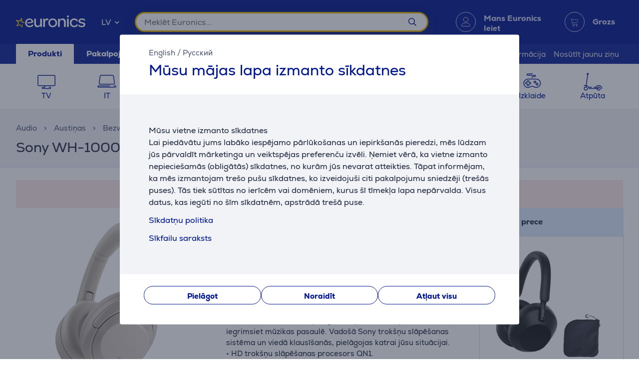

--- FILE ---
content_type: text/javascript
request_url: https://www.euronics.lv/src/ts/app.EBV5Y3MU.js
body_size: 11
content:
import"../../chunk-QH754UIJ.js";import"../../chunk-S5JGP2GV.js";import"../../chunk-OXWGGZRG.js";import"../../chunk-RKIVK32Z.js";import"../../chunk-PCYJALXP.js";import"../../chunk-QGUG63WL.js";
//# sourceMappingURL=app.EBV5Y3MU.js.map
